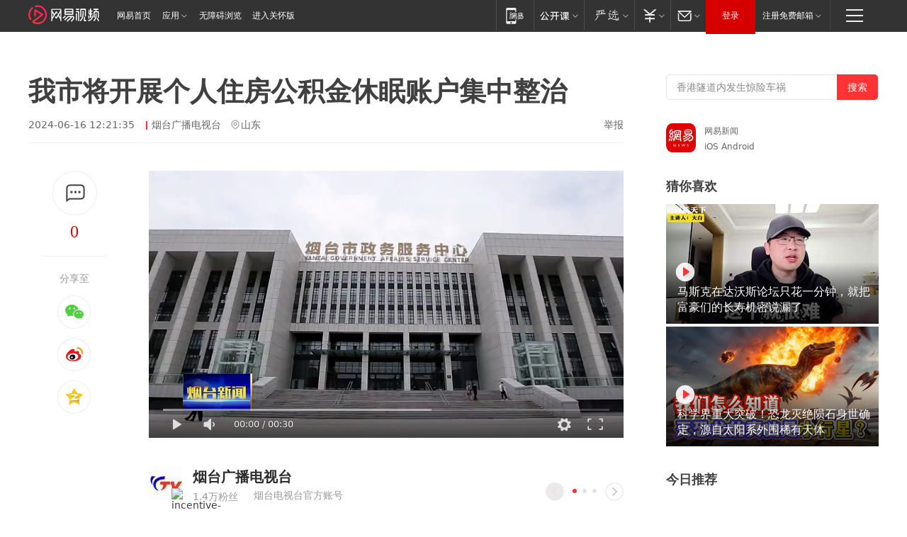

--- FILE ---
content_type: text/html; charset=utf-8
request_url: https://www.163.com/v/video/VD3SF5NRM.html?f=post2020_dy_recommends
body_size: 14573
content:
<!DOCTYPE html>

<!--[if IE 6 ]> <html id="ne_wrap" class="ne_ua_ie6 ne_ua_ielte8"> <![endif]-->
<!--[if IE 7 ]> <html id="ne_wrap" class="ne_ua_ie7 ne_ua_ielte8"> <![endif]-->
<!--[if IE 8 ]> <html id="ne_wrap" class="ne_ua_ie8 ne_ua_ielte8"> <![endif]-->
<!--[if IE 9 ]> <html id="ne_wrap" class="ne_ua_ie9"> <![endif]-->
<!--[if (gte IE 10)|!(IE)]><!--> <html data-publishtime="2024-06-16 12:21:35" data-category="社会"> <!--<![endif]-->
<head itemprop="video" itemscope="" itemtype="//schema.org/VideoObject">
  <meta charset="UTF-8">
  <meta http-equiv="X-UA-Compatible" content="IE=edge">
  <meta name="viewport" content="width=device-width, initial-scale=1.0">
  <title>我市将开展个人住房公积金休眠账户集中整治|民生福利_网易视频</title>
  <meta name="keywords" content="民生福利,集中整治,个人住房,公积金"/>
  <meta name="description" content="我市将开展个人住房公积金休眠账户集中整治"/>
  <meta name="author" content="网易">
  <meta name="Copyright" content="网易版权所有"> 
  <link rel="icon" href="//www.163.com/favicon.ico" type="image/x-icon">
  <link rel="apple-touch-icon" href="https://static.ws.126.net/163/f2e/common/share-icon.png">
  <link rel="mask-icon" href="https://static.ws.126.net/163/f2e/common/share-icon.png">
  <link rel="alternate" media="only screen and(max-width: 640px)" href="https://m.163.com/v/video/VD3SF5NRM.html">
  <link rel="canonical" href="https://www.163.com/v/video/VD3SF5NRM.html">
  <meta name="msapplication-TileImage" content="https://static.ws.126.net/163/f2e/common/share-icon.png">
  <meta http-equiv="expires" content="0">
  <meta http-equiv="Cache-Control" content="no-transform">
  <meta http-equiv="Cache-Control" content="no-siteapp">
  <meta http-equiv="x-ua-compatible" content="ie=edge">
  <meta name="robots" content="index, follow" />
  <meta name="googlebot" content="index, follow" />
  <meta property="og:type" content="video">
  <meta property="og:title" content="我市将开展个人住房公积金休眠账户集中整治">
  <meta property="og:description" content="我市将开展个人住房公积金休眠账户集中整治">
  <meta property="og:url" content="https://v.163.com/static/1/VD3SF5NRM.html">
  <meta property="og:image" content="">
  <meta property="video:author" content="网易">
  <meta property="article:published_time" content="2024-06-16T12:21:35+08:00">
  <meta itemprop="name" name="title" content="我市将开展个人住房公积金休眠账户集中整治">
  <meta itemprop="image" content="https://nimg.ws.126.net/?url=http%3A%2F%2Fvideoimg.ws.126.net%2Fcover%2F20240616%2FytYQ01rUm_cover.jpg&thumbnail=668y375&quality=95&type=jpg">
  <meta itemprop="thumbnailUrl" content="https://nimg.ws.126.net/?url=http%3A%2F%2Fvideoimg.ws.126.net%2Fcover%2F20240616%2FytYQ01rUm_cover.jpg&thumbnail=668y375&quality=95&type=jpg">
  <meta itemprop="url" content="https://v.163.com/static/1/VD3SF5NRM.html">
  <meta property="twitter:card" content="summary">
  <meta property="twitter:image" content="https://nimg.ws.126.net/?url=http%3A%2F%2Fvideoimg.ws.126.net%2Fcover%2F20240616%2FytYQ01rUm_cover.jpg&thumbnail=668y375&quality=95&type=jpg">
  <meta property="twitter:title" content="我市将开展个人住房公积金休眠账户集中整治">
  <meta property="twitter:creator" content="网易新闻">
  <meta property="twitter:site" content="网易">
  <meta property="twitter:description" content="我市将开展个人住房公积金休眠账户集中整治">
  <base target="_blank"><!--[if lte IE 6]></base><![endif]-->
  <script src="//static.ws.126.net/163/f2e/uploadfiles/img/cm163.js"></script>
  <script type="text/javascript" _keep="true">
    var matchStr =window.location.href;
    var reURL = /^(http):\/\//;
    var isOnLine = (/v.163.com/).test(window.location.hostname)
    if(reURL.test(matchStr) && isOnLine){
        matchStr = matchStr.replace(reURL, function () {
            return 'https://'
        })
        window.location.replace(matchStr)
    }
  </script>
  <style>
    .ntes-nav .ntes-nav-channel-logo{
      margin-top: 7px!important;
    }
  </style>
  <!-- 适配相关代码start main.css需要放在它前面 -->
  <link href="https://static.ws.126.net/163/f2e/products/videotemplate2021/static/css/main.a17a0c36.css" rel="stylesheet">
  <style id="setSizeStyle"></style>
  <script>
    // 适配各种尺寸
    function originSetSize() {
      var maxw = 1694
      var minw = 840
      var h = window.innerHeight
      var w = Math.max((document.body && document.body.clientWidth) || window.innerWidth, 1200)
      // 根据屏幕高度计算出来的左侧的宽度
      var w1 = parseInt(((h - 300) * 16) / 9)
      // 根据屏幕宽度计算出来的左侧的宽度
      var w2 = parseInt(w - 80 * 2 - 360)
      // 左侧的宽度 min
      var min = w1 > w2 ? w2 : w1
      if (min < minw) {
        min = minw
      }
      if (min > maxw) {
        min = maxw
      }
      // 整体父级宽度 右侧固定60+300
      var container_w = min + 360
      // 视频的尺寸 分享固定170
      var video_w = min - 170,
        video_h = Math.round((video_w * 9) / 16)
        var styleString = constructStyleString('.container', { width: container_w + 'px!important' }) + constructStyleString('.container .left_box', { width: min + 'px!important' }) + constructStyleString('.container .main .content .video_wrap .video_content', { width: video_w + 'px!important', height: video_h + 'px!important' })
      document.getElementById('setSizeStyle').innerHTML = styleString
    }
    // 设置样式
    function constructStyleString(selector, style) {
      var res = selector + ' {'
      var ks = Object.keys(style)
      for (var i = 0; i < ks.length; i++) {
        res += ks[i] + ': ' + style[ks[i]] + ';'
      }
      return res + '}\n'
    }
    // 适配尺寸
    originSetSize()
  </script>
  <!-- 适配相关代码end -->
</head>
<body aria-url="https://www.163.com/a11y/video/VD3SF5NRM.html">
  <div class="hidden">
    <img src="https://nimg.ws.126.net/?url=http%3A%2F%2Fvideoimg.ws.126.net%2Fcover%2F20240616%2FytYQ01rUm_cover.jpg&thumbnail=668y375&quality=95&type=jpg">
  </div>
  <div class="page_wrap">
    <!-- 这里放导航 -->
    <link rel="stylesheet" href="https://static.ws.126.net/163/f2e/commonnav2019/css/commonnav_headcss-fad753559b.css"/>
<!-- urs -->
<script _keep="true" src="https://urswebzj.nosdn.127.net/webzj_cdn101/message.js" type="text/javascript"></script>
<div class="ntes_nav_wrap" id="js_N_NTES_wrap">
  <div class="ntes-nav" id="js_N_nav">
    <div class="ntes-nav-main clearfix">
       <a class="ntes-nav-channel-logo c-fl" href="https://v.163.com/"><img src="https://static.ws.126.net/163/f2e/video/videotemplate2021/images/nav_logo.svg" alt="网易视频logo"></a>       <div class="c-fl" id="js_N_nav_left">
        <a class="ntes-nav-index-title ntes-nav-entry-wide c-fl" href="https://www.163.com/" title="网易首页">网易首页</a>
        <!-- 应用 -->
        <div class="js_N_navSelect ntes-nav-select ntes-nav-select-wide ntes-nav-app  c-fl">
          <a href="https://www.163.com/#f=topnav" class="ntes-nav-select-title ntes-nav-entry-bgblack JS_NTES_LOG_FE">应用
            <em class="ntes-nav-select-arr"></em>
          </a>
          <div class="ntes-nav-select-pop">
            <ul class="ntes-nav-select-list clearfix">
              <li>
                <a href="https://m.163.com/newsapp/#f=topnav">
                  <span>
                    <em class="ntes-nav-app-newsapp">网易新闻</em>
                  </span>
                </a>
              </li>
              <li>
                <a href="https://open.163.com/#f=topnav">
                  <span>
                    <em class="ntes-nav-app-open">网易公开课</em>
                  </span>
                </a>
              </li>
              <li>
                <a href="https://hongcai.163.com/?from=pcsy-button">
                  <span>
                    <em class="ntes-nav-app-hongcai">网易红彩</em>
                  </span>
                </a>
              </li>
              <li>
                <a href="https://u.163.com/aosoutbdbd8">
                  <span>
                    <em class="ntes-nav-app-yanxuan">网易严选</em>
                  </span>
                </a>
              </li>
              <li>
                <a href="https://mail.163.com/client/dl.html?from=mail46">
                  <span>
                    <em class="ntes-nav-app-mail">邮箱大师</em>
                  </span>
                </a>
              </li>
              <li class="last">
                <a href="https://study.163.com/client/download.htm?from=163app&utm_source=163.com&utm_medium=web_app&utm_campaign=business">
                  <span>
                    <em class="ntes-nav-app-study">网易云课堂</em>
                  </span>
                </a>
              </li>
            </ul>
          </div>
        </div>
      </div>
      <div class="c-fr">
        <!-- 片段开始 -->
        <div class="ntes-nav-quick-navigation">
          <a rel="noreferrer"class="ntes-nav-quick-navigation-btn" id="js_N_ntes_nav_quick_navigation_btn" target="_self">
            <em>快速导航
              <span class="menu1"></span>
              <span class="menu2"></span>
              <span class="menu3"></span>
            </em>
          </a>
          <div class="ntes-quicknav-pop" id="js_N_ntes_quicknav_pop">
            <div class="ntes-quicknav-list">
              <div class="ntes-quicknav-content">
                <ul class="ntes-quicknav-column ntes-quicknav-column-1">
                  <li>
                    <h3>
                      <a href="https://news.163.com">新闻</a>
                    </h3>
                  </li>
                  <li>
                    <a href="https://news.163.com/domestic">国内</a>
                  </li>
                  <li>
                    <a href="https://news.163.com/world">国际</a>
                  </li>
                  <li>
                    <a href="https://news.163.com/special/wangsansanhome/">王三三</a>
                  </li>
                </ul>
                <ul class="ntes-quicknav-column ntes-quicknav-column-2">
                  <li>
                    <h3>
                      <a href="https://sports.163.com">体育</a>
                    </h3>
                  </li>
                  <li>
                    <a href="https://sports.163.com/nba">NBA</a>
                  </li>
                  <li>
                    <a href="https://sports.163.com/cba">CBA</a>
                  </li>
                  <li>
                    <a href="https://sports.163.com/allsports">综合</a>
                  </li>
                  <li>
                    <a href="https://sports.163.com/zc">中超</a>
                  </li>
                  <li>
                    <a href="https://sports.163.com/world">国际足球</a>
                  </li>
                  <li>
                    <a href="https://sports.163.com/yc">英超</a>
                  </li>
                  <li>
                    <a href="https://sports.163.com/xj">西甲</a>
                  </li>
                  <li>
                    <a href="https://sports.163.com/yj">意甲</a>
                  </li>
                </ul>
                <ul class="ntes-quicknav-column ntes-quicknav-column-3">
                  <li>
                    <h3>
                      <a href="https://ent.163.com">娱乐</a>
                    </h3>
                  </li>
                  <li>
                    <a href="https://ent.163.com/star">明星</a>
                  </li>
                  <li>
                    <a href="https://ent.163.com/movie">电影</a>
                  </li>
                  <li>
                    <a href="https://ent.163.com/tv">电视</a>
                  </li>
                  <li>
                    <a href="https://ent.163.com/music">音乐</a>
                  </li>
                  <li>
                    <a href="https://ent.163.com/special/fmgs/">封面故事</a>
                  </li>
                </ul>
                <ul class="ntes-quicknav-column ntes-quicknav-column-4">
                  <li>
                    <h3>
                      <a href="https://money.163.com">财经</a>
                    </h3>
                  </li>
                  <li>
                    <a href="https://money.163.com/stock">股票</a>
                  </li>
                  <li>
                    <a href="https://money.163.com/special/caijingyuanchuang/">原创</a>
                  </li>
                  <li>
                    <a href="https://money.163.com/special/wycjzk-pc/">智库</a>
                  </li>
                </ul>
                <ul class="ntes-quicknav-column ntes-quicknav-column-5">
                  <li>
                    <h3>
                      <a href="https://auto.163.com">汽车</a>
                    </h3>
                  </li>
                  <li>
                    <a href="https://auto.163.com/buy">购车</a>
                  </li>
                  <li>
                    <a href="http://product.auto.163.com">车型库</a>
                  </li>
                </ul>
                <ul class="ntes-quicknav-column ntes-quicknav-column-6">
                  <li>
                    <h3>
                      <a href="https://tech.163.com">科技</a>
                    </h3>
                  </li>
                  <li>
                    <a href="https://tech.163.com/smart/">网易智能</a>
                  </li>
                  <li>
                    <a href="https://tech.163.com/special/S1554800475317/">原创</a>
                  </li>
                  <li>
                    <a href="https://tech.163.com/it">IT</a>
                  </li>
                  <li>
                    <a href="https://tech.163.com/internet">互联网</a>
                  </li>
                  <li>
                    <a href="https://tech.163.com/telecom/">通信</a>
                  </li>
                </ul>
                <ul class="ntes-quicknav-column ntes-quicknav-column-7">
                  <li>
                    <h3>
                      <a href="https://fashion.163.com">时尚</a>
                    </h3>
                  </li>
                  <li>
                    <a href="https://fashion.163.com/art">艺术</a>
                  </li>
                  <li>
                    <a href="https://travel.163.com">旅游</a>
                  </li>
                </ul>
                <ul class="ntes-quicknav-column ntes-quicknav-column-8">
                  <li>
                    <h3>
                      <a href="https://mobile.163.com">手机</a>
                      <span>/</span>
                      <a href="https://digi.163.com/">数码</a>
                    </h3>
                  </li>
                  <li>
                    <a href="https://mobile.163.com/special/jqkj_list/">惊奇科技</a>
                  </li>
                  <li>
                    <a href="https://mobile.163.com/special/cpshi_list/">易评机</a>
                  </li>
                  <li>
                    <a href="https://hea.163.com/">家电</a>
                  </li>
                </ul>
                <ul class="ntes-quicknav-column ntes-quicknav-column-9">
                  <li>
                    <h3>
                      <a href="https://house.163.com">房产</a>
                      <span>/</span>
                      <a href="https://home.163.com">家居</a>
                    </h3>
                  </li>
                  <li>
                    <a href="https://bj.house.163.com">北京房产</a>
                  </li>
                  <li>
                    <a href="https://sh.house.163.com">上海房产</a>
                  </li>
                  <li>
                    <a href="https://gz.house.163.com">广州房产</a>
                  </li>
                  <li>
                    <a href="https://xf.house.163.com/">楼盘库</a>
                  </li>
                  <li>
                    <a href="https://designer.home.163.com/search">设计师库</a>
                  </li>
                  <li>
                    <a href="https://photo.home.163.com/">案例库</a>
                  </li>
                </ul>
                <ul class="ntes-quicknav-column ntes-quicknav-column-11">
                  <li>
                    <h3>
                      <a href="https://edu.163.com">教育</a>
                    </h3>
                  </li>
                  <li>
                    <a href="https://edu.163.com/liuxue">留学</a>
                  </li>
                  <li>
                    <a href="https://edu.163.com/gaokao">高考</a>
                  </li>
                </ul>
                <div class="ntes-nav-sitemap">
                  <a href="https://sitemap.163.com/">
                    <i></i>查看网易地图</a>
                </div>
              </div>
            </div>
          </div>
        </div>
        <div class="c-fr">
          <div class="c-fl" id="js_N_navLoginBefore">
            <div id="js_N_navHighlight" class="js_loginframe ntes-nav-login ntes-nav-login-normal">
              <a href="https://reg.163.com/" class="ntes-nav-login-title" id="js_N_nav_login_title">登录</a>
              <div class="ntes-nav-loginframe-pop" id="js_N_login_wrap">
                <!--加载登陆组件-->
              </div>
            </div>
            <div class="js_N_navSelect ntes-nav-select ntes-nav-select-wide  JS_NTES_LOG_FE c-fl">
              <a class="ntes-nav-select-title ntes-nav-select-title-register" href="https://mail.163.com/register/index.htm?from=163navi&regPage=163">注册免费邮箱
                <em class="ntes-nav-select-arr"></em>
              </a>
              <div class="ntes-nav-select-pop">
                <ul class="ntes-nav-select-list clearfix" style="width:210px;">
                  <li>
                    <a href="https://reg1.vip.163.com/newReg1/reg?from=new_topnav&utm_source=new_topnav">
                      <span style="width:190px;">注册VIP邮箱（特权邮箱，付费）</span>
                    </a>
                  </li>
                  <li class="last JS_NTES_LOG_FE">
                    <a href="https://mail.163.com/client/dl.html?from=mail46">
                      <span style="width:190px;">免费下载网易官方手机邮箱应用</span>
                    </a>
                  </li>
                </ul>
              </div>
            </div>
          </div>
          <div class="c-fl" id="js_N_navLoginAfter" style="display:none">
            <div id="js_N_logined_warp" class="js_N_navSelect ntes-nav-select ntes-nav-logined JS_NTES_LOG_FE">
              <a class="ntes-nav-select-title ntes-nav-logined-userinfo">
                <span id="js_N_navUsername" class="ntes-nav-logined-username"></span>
                <em class="ntes-nav-select-arr"></em>
              </a>
              <div id="js_login_suggest_wrap" class="ntes-nav-select-pop">
                <ul id="js_logined_suggest" class="ntes-nav-select-list clearfix"></ul>
              </div>
            </div>
            <a class="ntes-nav-entry-wide c-fl" target="_self" id="js_N_navLogout">安全退出</a>
          </div>
        </div>

        <ul class="ntes-nav-inside">
          <li>
            <div class="js_N_navSelect ntes-nav-select c-fl">
              <a href="https://www.163.com/newsapp/#f=163nav" class="ntes-nav-mobile-title ntes-nav-entry-bgblack">
                <em class="ntes-nav-entry-mobile">移动端</em>
              </a>
              <div class="qrcode-img">
                <a href="https://www.163.com/newsapp/#f=163nav">
                  <img src="//static.ws.126.net/f2e/include/common_nav/images/topapp.jpg">
                </a>
              </div>
            </div>
          </li>
          <li>
            <div class="js_N_navSelect ntes-nav-select c-fl">
              <a id="js_love_url" href="https://open.163.com/#ftopnav0" class="ntes-nav-select-title ntes-nav-select-title-huatian ntes-nav-entry-bgblack">
                <em class="ntes-nav-entry-huatian">网易公开课</em>
                <em class="ntes-nav-select-arr"></em>
                <span class="ntes-nav-msg">
                  <em class="ntes-nav-msg-num"></em>
                </span>
              </a>
              <div class="ntes-nav-select-pop ntes-nav-select-pop-huatian">
                <ul class="ntes-nav-select-list clearfix">
                  <li>
                    <a href="https://open.163.com/ted/#ftopnav1">
                      <span>TED</span>
                    </a>
                  </li>
                  <li>
                    <a href="https://open.163.com/cuvocw/#ftopnav2">
                      <span>中国大学视频公开课</span>
                    </a>
                  </li>
                  <li>
                    <a href="https://open.163.com/ocw/#ftopnav3">
                      <span>国际名校公开课</span>
                    </a>
                  </li>
                  <li>
                    <a href="https://open.163.com/appreciation/#ftopnav4">
                      <span>赏课·纪录片</span>
                    </a>
                  </li>
                  <li>
                    <a href="https://vip.open.163.com/#ftopnav5">
                      <span>付费精品课程</span>
                    </a>
                  </li>
                  <li>
                    <a href="https://open.163.com/special/School/beida.html#ftopnav6">
                      <span>北京大学公开课</span>
                    </a>
                  </li>
                  <li class="last">
                    <a href="https://open.163.com/newview/movie/courseintro?newurl=ME7HSJR07#ftopnav7">
                      <span>英语课程学习</span>
                    </a>
                  </li>
                </ul>
              </div>
            </div>
          </li>
          <li>
            <div class="js_N_navSelect ntes-nav-select c-fl">
              <a id="js_lofter_icon_url" href="https://you.163.com/?from=web_fc_menhu_xinrukou_1" class="ntes-nav-select-title ntes-nav-select-title-lofter ntes-nav-entry-bgblack">
                <em class="ntes-nav-entry-lofter">网易严选</em>
                <em class="ntes-nav-select-arr"></em>
                <span class="ntes-nav-msg" id="js_N_navLofterMsg">
                  <em class="ntes-nav-msg-num"></em>
                </span>
              </a>
              <div class="ntes-nav-select-pop ntes-nav-select-pop-lofter">
                <ul id="js_lofter_pop_url" class="ntes-nav-select-list clearfix">
                  <li>
                    <a href="https://act.you.163.com/act/pub/ABuyLQKNmKmK.html?from=out_ynzy_xinrukou_2">
                      <span>新人特价</span>
                    </a>
                  </li>
                  <li>
                    <a href="https://you.163.com/topic/v1/pub/Pew1KBH9Au.html?from=out_ynzy_xinrukou_3">
                      <span>9.9专区</span>
                    </a>
                  </li>
                  <li>
                    <a href="https://you.163.com/item/newItemRank?from=out_ynzy_xinrukou_4">
                      <span>新品热卖</span>
                    </a>
                  </li>
                  <li>
                    <a href="https://you.163.com/item/recommend?from=out_ynzy_xinrukou_5">
                      <span>人气好物</span>
                    </a>
                  </li>
                  <li>
                    <a href="https://you.163.com/item/list?categoryId=1005000&from=out_ynzy_xinrukou_7">
                      <span>居家生活</span>
                    </a>
                  </li>
                  <li>
                    <a href="https://you.163.com/item/list?categoryId=1010000&from=out_ynzy_xinrukou_8">
                      <span>服饰鞋包</span>
                    </a>
                  </li>
                  <li>
                    <a href="https://you.163.com/item/list?categoryId=1011000&from=out_ynzy_xinrukou_9">
                      <span>母婴亲子</span>
                    </a>
                  </li>
                  <li class="last">
                    <a href="https://you.163.com/item/list?categoryId=1005002&from=out_ynzy_xinrukou_10">
                      <span>美食酒水</span>
                    </a>
                  </li>
                </ul>
              </div>
            </div>
          </li>
          <li>
            <div class="js_N_navSelect ntes-nav-select c-fl">
              <a href="https://ecard.163.com/" class="ntes-nav-select-title
        ntes-nav-select-title-money ntes-nav-entry-bgblack">
                <em class="ntes-nav-entry-money">支付</em>
                <em class="ntes-nav-select-arr"></em>
              </a>
              <div class="ntes-nav-select-pop ntes-nav-select-pop-temp">
                <ul class="ntes-nav-select-list clearfix">
                  <li>
                    <a href="https://ecard.163.com/#f=topnav">
                      <span>一卡通充值</span>
                    </a>
                  </li>
                  <li>
                    <a href="https://ecard.163.com/script/index#f=topnav">
                      <span>一卡通购买</span>
                    </a>
                  </li>
                  <li>
                    <a href="https://epay.163.com/">
                      <span>我的网易支付</span>
                    </a>
                  </li>
                  <li class="last">
                    <a href="https://globalpay.163.com/home">
                      <span>网易跨境支付</span>
                    </a>
                  </li>
                </ul>
              </div>
            </div>
          </li>
          <li>
            <div class="js_N_navSelect ntes-nav-select c-fl">
              <a id="js_mail_url" rel="noreferrer"class="ntes-nav-select-title
        ntes-nav-select-title-mail ntes-nav-entry-bgblack">
                <em class="ntes-nav-entry-mail">邮箱</em>
                <em class="ntes-nav-select-arr"></em>
                <span class="ntes-nav-msg" id="js_N_navMailMsg">
                  <em class="ntes-nav-msg-num" id="js_N_navMailMsgNum"></em>
                </span>
              </a>
              <div class="ntes-nav-select-pop ntes-nav-select-pop-mail">
                <ul class="ntes-nav-select-list clearfix">
                  <li>
                    <a href="https://email.163.com/#f=topnav">
                      <span>免费邮箱</span>
                    </a>
                  </li>
                  <li>
                    <a href="https://vipmail.163.com/#f=topnav">
                      <span>VIP邮箱</span>
                    </a>
                  </li>
                  <li>
                    <a href="https://qiye.163.com/?from=NetEase163top">
                      <span>企业邮箱</span>
                    </a>
                  </li>
                  <li>
                    <a href="https://mail.163.com/register/index.htm?from=ntes_nav&regPage=163">
                      <span>免费注册</span>
                    </a>
                  </li>
                  <li class="last">
                    <a href="https://mail.163.com/dashi/dlpro.html?from=mail46">
                      <span>客户端下载</span>
                    </a>
                  </li>
                </ul>
              </div>
            </div>
          </li>
        </ul>
      </div>
    </div>
  </div>
</div>
<script src="https://static.ws.126.net/163/f2e/commonnav2019/js/commonnav_headjs-8e9e7c8602.js"></script>
    <div class="container clearfix">
      <!-- 左侧模块 -->
      <div class="left_box clearfix">
        
        <!-- 标题开始 -->
        <div class="title_wrap">
          <h1>我市将开展个人住房公积金休眠账户集中整治</h1>
          
            <div class="title_intro">
              
                <span class="ptime">2024-06-16 12:21:35</span>
              
              
              
                <a href="https://www.163.com/dy/media/T1510645324125.html" class="author">烟台广播电视台</a>
              
              
                <span class="iplocation">山东</span>
              
              
              <a href="https://www.163.com/special/0077jt/tipoff.html?title=%E6%88%91%E5%B8%82%E5%B0%86%E5%BC%80%E5%B1%95%E4%B8%AA%E4%BA%BA%E4%BD%8F%E6%88%BF%E5%85%AC%E7%A7%AF%E9%87%91%E4%BC%91%E7%9C%A0%E8%B4%A6%E6%88%B7%E9%9B%86%E4%B8%AD%E6%95%B4%E6%B2%BB" class="tipoff" target="_blank">举报</a>
            </div>
            
        </div>
        <!-- 标题结束 -->
        <div class="main clearfix">
          <!-- 左侧分享开始 -->
          <div class="post_top">
            <div class="post_top_tie">
              <a class="post_top_tie_icon" target="_self" href="#post_comment_area" title="快速发贴"></a>
              <a class="post_top_tie_count js-tielink js-tiejoincount" href="#" title="点击查看跟贴">0</a>
            </div>
            <div class="post_top_share">
              <span class="post_top_share_title">分享至</span>
              <ul class="post_share">
                <li class="share_weixin js_weixin">
                  <a href="javascript:;" target="_self"><i title="分享到微信"></i></a>
                </li>
                <li class="share_weibo js_share" data-type="weibo">
                  <a href="javascript:;" target="_self"><i title="分享到新浪微博"></i></a>
                </li>
                <li class="share_qzone js_share" data-type="qzone">
                  <a href="javascript:;" target="_self"><i title="分享到QQ空间"></i></a>
                </li>
              </ul>
              <div class="js_qrcode_wrap hidden" id="js_qrcode_top">
                <div class="js_qrcode_arr"></div>
                <a href="javascript:;" target="_self" class="js_qrcode_close" title="关闭"></a>
                <div class="js_qrcode_img js_share_qrcode qrcode_box"></div>
                <p>用微信扫码二维码</p>
                <p>分享至好友和朋友圈</p>
              </div>
            </div>
          </div>
          <!-- 左侧分享结束 -->
          <div class="content">
            <!-- 视频开始 -->            
            <div class="video_wrap">
              <div class="video_content">
                <div class="inner_box">
                  <div class="video_wrap" id="dplayer" data-url="https://flv3.bn.netease.com/[base64].m3u8" data-poster="https://nimg.ws.126.net/?url=http%3A%2F%2Fvideoimg.ws.126.net%2Fcover%2F20240616%2FytYQ01rUm_cover.jpg&thumbnail=668y375&quality=95&type=jpg"></div>
                  <div class="video_drag">
                    <h2>点击按住拖动小窗</h2><span class="js_close_fix">关闭</span>
                  </div>
                </div>
                <!-- replay start -->
                
                  <div class="replay_box">
                    
                    <a class="replay_info clearfix" href="https://www.163.com/v/video/VIJQUHGKG.html">
                      <div class="re_cover" style="background-image: url('https://nimg.ws.126.net/?url=http://videoimg.ws.126.net/cover/20260202/uxyoNLXDj_cover.jpg&thumbnail=200y120&quality=95&type=jpg');"></div>
                      <div class="re_right">
                        <h6>热门视频</h6>
                        <p>最新视频曝光！爱泼斯坦接受采访时被当面问及“你的钱是脏钱吗？”“你是不是魔鬼？”</p>
                        <!-- 0 -->
                        <div></div>
                      </div>
                    </a>                
                    <a class="replay_btn" id="replay_button">重播</a>
                  </div>               
                
                <!-- replay end -->
              </div>
              
            </div>
            <!-- 视频结束 -->
             
            <!-- 网易号相关内容开始 -->
            
            <div class="dy_wrap">
              <div class="author_wrap">
                <div class="avatar">
                  <a class="img" href="https://www.163.com/dy/media/T1510645324125.html" title="烟台广播电视台">
                    <img src="http://nimg.ws.126.net/?url=http://mobilepics.ws.126.net/2022/12/07/8t46YWQ4p0QWY1eo2pm4ZnytSIJc31v90jgbq2ak1.jpg&thumbnail=47y47&quality=90&type=jpg" alt="烟台广播电视台的头像"></a>
                  
                  <div class="incentive_icon"><img src="http://img2.cache.netease.com/m/newsapp/reading/vip/bluenew.png"  alt="incentive-icons"></div>
                  
                </div>
                <div class="author">
                  <div class="row row_1">
                    <a class="name" href="https://www.163.com/dy/media/T1510645324125.html" title="烟台广播电视台">烟台广播电视台</a>
                    <!-- <span class="follow_btn"></span> -->
                  </div>
                  <div class="row row_2">
                    <span class="follower_count" num="13949">1.4万粉丝</span>
                    <span class="desc">烟台电视台官方账号</span>
                  </div> 
                </div>
              </div>
              
              <div class="dy_video_wrap">
                
                <div class="control">
                  <div class="arrow_left disabled" title="前一页"></div>
                  <div class="pagination"></div>
                  <div class="arrow_right" title="后一页"></div>
                </div>
                
                <div class="swiper-container dy_video_swiper ">
                  <div class="swiper-wrapper">
                    
                    
                    
                      
                    <div class="swiper-slide">
                      
                      <div class="item item_1">
                        <a href="https://www.163.com/v/video/VDGMDE2NB.html?clickfrom=video_dy" class="img" title="指尖上的非遗：蓬莱古船制作">
                          <img src="https://nimg.ws.126.net/?url=http%3A%2F%2Fvideoimg.ws.126.net%2Fcover%2F20251225%2FWkG6xyElL_cover.jpg&thumbnail=498y280&quality=95&type=jpg" width="100%" alt="指尖上的非遗：蓬莱古船制作">
                          <span>03:48</span>
                        </a>
                        <a href="https://www.163.com/v/video/VDGMDE2NB.html?clickfrom=video_dy" class="title" title="指尖上的非遗：蓬莱古船制作">指尖上的非遗：蓬莱古船制作</a>
                      </div>
                    
                    
                      
                      <div class="item item_2">
                        <a href="https://www.163.com/v/video/VDCVRF817.html?clickfrom=video_dy" class="img" title="烟台24个普通国省道大中修工程全部完工">
                          <img src="https://nimg.ws.126.net/?url=http%3A%2F%2Fvideoimg.ws.126.net%2Fcover%2F20251109%2F2gfTR1yUE_cover.jpg&thumbnail=498y280&quality=95&type=jpg" width="100%" alt="烟台24个普通国省道大中修工程全部完工">
                          <span>00:28</span>
                        </a>
                        <a href="https://www.163.com/v/video/VDCVRF817.html?clickfrom=video_dy" class="title" title="烟台24个普通国省道大中修工程全部完工">烟台24个普通国省道大中修工程全部完工</a>
                      </div>
                    
                    
                      
                      <div class="item item_3">
                        <a href="https://www.163.com/v/video/VDCIV9U41.html?clickfrom=video_dy" class="img" title="第十届“一带一路”图书馆联盟年度活动在烟台举办">
                          <img src="https://nimg.ws.126.net/?url=http%3A%2F%2Fvideoimg.ws.126.net%2Fcover%2F20251104%2FzwX91l8RN_cover.jpg&thumbnail=498y280&quality=95&type=jpg" width="100%" alt="第十届“一带一路”图书馆联盟年度活动在烟台举办">
                          <span>00:48</span>
                        </a>
                        <a href="https://www.163.com/v/video/VDCIV9U41.html?clickfrom=video_dy" class="title" title="第十届“一带一路”图书馆联盟年度活动在烟台举办">第十届“一带一路”图书馆联盟年度活动在烟台举办</a>
                      </div>
                    
                    
                      
                    </div>
                    <div class="swiper-slide">
                      
                      <div class="item item_1">
                        <a href="https://www.163.com/v/video/VDB4KJOHQ.html?clickfrom=video_dy" class="img" title="塔山北路快速路（穿城段）项目房屋征收签约启动">
                          <img src="https://nimg.ws.126.net/?url=http%3A%2F%2Fvideoimg.ws.126.net%2Fcover%2F20251017%2Ff8nJtRYd5_cover.jpg&thumbnail=498y280&quality=95&type=jpg" width="100%" alt="塔山北路快速路（穿城段）项目房屋征收签约启动">
                          <span>00:26</span>
                        </a>
                        <a href="https://www.163.com/v/video/VDB4KJOHQ.html?clickfrom=video_dy" class="title" title="塔山北路快速路（穿城段）项目房屋征收签约启动">塔山北路快速路（穿城段）项目房屋征收签约启动</a>
                      </div>
                    
                    
                      
                      <div class="item item_2">
                        <a href="https://www.163.com/v/video/VD9EJVEMS.html?clickfrom=video_dy" class="img" title="烟台主播说 | 栖霞：中国苹果之都的黄金密码">
                          <img src="https://nimg.ws.126.net/?url=http%3A%2F%2Fvideoimg.ws.126.net%2Fcover%2F20250926%2FxSp6omUX0_cover.jpg&thumbnail=498y280&quality=95&type=jpg" width="100%" alt="烟台主播说 | 栖霞：中国苹果之都的黄金密码">
                          <span>01:42</span>
                        </a>
                        <a href="https://www.163.com/v/video/VD9EJVEMS.html?clickfrom=video_dy" class="title" title="烟台主播说 | 栖霞：中国苹果之都的黄金密码">烟台主播说 | 栖霞：中国苹果之都的黄金密码</a>
                      </div>
                    
                    
                      
                      <div class="item item_3">
                        <a href="https://www.163.com/v/video/VD8Q0M3BE.html?clickfrom=video_dy" class="img" title="烟台站广场疏堵保畅有新行动">
                          <img src="https://nimg.ws.126.net/?url=http%3A%2F%2Fvideoimg.ws.126.net%2Fcover%2F20250918%2FF8mldLqVK_cover.jpg&thumbnail=498y280&quality=95&type=jpg" width="100%" alt="烟台站广场疏堵保畅有新行动">
                          <span>02:06</span>
                        </a>
                        <a href="https://www.163.com/v/video/VD8Q0M3BE.html?clickfrom=video_dy" class="title" title="烟台站广场疏堵保畅有新行动">烟台站广场疏堵保畅有新行动</a>
                      </div>
                    
                    
                      
                    </div>
                    <div class="swiper-slide">
                      
                      <div class="item item_1">
                        <a href="https://www.163.com/v/video/VD8Q0DJSR.html?clickfrom=video_dy" class="img" title="女农人广场舞大赛 喜庆丰收展风采">
                          <img src="https://nimg.ws.126.net/?url=http%3A%2F%2Fvideoimg.ws.126.net%2Fcover%2F20250918%2F61REUeKLl_cover.jpg&thumbnail=498y280&quality=95&type=jpg" width="100%" alt="女农人广场舞大赛 喜庆丰收展风采">
                          <span>01:32</span>
                        </a>
                        <a href="https://www.163.com/v/video/VD8Q0DJSR.html?clickfrom=video_dy" class="title" title="女农人广场舞大赛 喜庆丰收展风采">女农人广场舞大赛 喜庆丰收展风采</a>
                      </div>
                    
                    
                      
                      <div class="item item_2">
                        <a href="https://www.163.com/v/video/VD8Q0CFMC.html?clickfrom=video_dy" class="img" title="烟台主播说 | 来看产业链上的烟台好品">
                          <img src="https://nimg.ws.126.net/?url=http%3A%2F%2Fvideoimg.ws.126.net%2Fcover%2F20250918%2FoeTpIUGZD_cover.jpg&thumbnail=498y280&quality=95&type=jpg" width="100%" alt="烟台主播说 | 来看产业链上的烟台好品">
                          <span>01:36</span>
                        </a>
                        <a href="https://www.163.com/v/video/VD8Q0CFMC.html?clickfrom=video_dy" class="title" title="烟台主播说 | 来看产业链上的烟台好品">烟台主播说 | 来看产业链上的烟台好品</a>
                      </div>
                    
                    
                      
                      <div class="item item_3">
                        <a href="https://www.163.com/v/video/VD8LHBLME.html?clickfrom=video_dy" class="img" title="胜利南路大修主干道正式通车">
                          <img src="https://nimg.ws.126.net/?url=http%3A%2F%2Fvideoimg.ws.126.net%2Fcover%2F20250916%2FqlnZJra0s_cover.jpg&thumbnail=498y280&quality=95&type=jpg" width="100%" alt="胜利南路大修主干道正式通车">
                          <span>01:28</span>
                        </a>
                        <a href="https://www.163.com/v/video/VD8LHBLME.html?clickfrom=video_dy" class="title" title="胜利南路大修主干道正式通车">胜利南路大修主干道正式通车</a>
                      </div>
                    
                    </div>
                    
                  </div>
                </div>
              </div>
              
            </div>
            
            <!-- 网易号相关内容结束 -->
            <!-- 跟帖开始 -->
            <link rel="stylesheet" href="https://static.ws.126.net/163/f2e/tie-sdk/tie-2020-11b4ffc1a813dfcc799e.css">
<script>
  var loadMessageError2 = function () {
      // message加载失败降级到nginx,产品可以在load事件重新初始化
      var cdnPath = 'https://dl.reg.163.com/webzj/ngx/message.js';
      var script = document.createElement('script');
      script.src = cdnPath;
      document.body.appendChild(script);
  }
  var loadMessageError1 = function () {
      // message加载失败降级备份cdn域名,产品可以在load事件重新初始化
      var cdnPath = 'https://webzj.netstatic.net/webzj_cdn101/message4.js';
      var script = document.createElement('script');
      script.src = cdnPath;
      script.onerror = loadMessageError2
      document.body.appendChild(script);
  }  
</script>
<script onerror="loadMessageError1()" src="https://urswebzj.nosdn.127.net/webzj_cdn101/message.js"></script>
<script type="text/javascript" src="https://acstatic-dun.126.net/tool.min.js"></script>
<script type="text/javascript">
  //初始化反作弊
  var wm = null;
  // 只需初始化一次
  initWatchman({
    productNumber: 'YD00157343455660',
    onload: function (instance) {
      wm = instance
    }
  });
</script>
<script type="text/javascript" src="https://static.ws.126.net/163/f2e/tie-sdk/tie-2020-11b4ffc1a813dfcc799e.js"></script>

            <div class="tie-wrap" id="post_comment_area" style="margin-bottom:40px;margin-top:24px">
              <div id="tie"></div>
            </div>
            <script keep="true">
              ; (function () {
                if (window.isShowComments === undefined) {
                  window.isShowComments = true;
                }
                var config = {
                  "productKey": "a2869674571f77b5a0867c3d71db5856",
                  "docId": "D3SF5NRM050835RB", //"G6E6D4R100258105", "FNMG85GQ0514HDQI"
                  "target": document.getElementById("tie"),
                  "operators": ["up", "down", "reply", "share"],
                  "isShowComments": isShowComments,   //是否显示帖子列表
                  "hotSize": 3,   //热门跟贴列表 展示3 条
                  "newSize": 2,   //最新跟贴列表 展示 10 条
                  "showPaging": false, //显示分页栏
                  "submitType": "commentPage"   //新发帖子的展现形式：停留在当前页面(currentPage) | 跳转到跟贴详情页(commentPage)
                };
                Tie.init(config, function (data) { });
              })();
            </script>
            <!-- 跟帖结束 -->
          </div>
        </div>
      </div>
     
      <!-- 右侧开始 -->
      <div class="right_box">
        <!-- 搜索模块 -->
        <div id="netease_search" ></div>
        <script src="https://static.ws.126.net/163/f2e/modules/search2022/search2022.cdbc9331.js" async></script>
        <!-- 搜索模块end -->
        <!-- 下载模块 -->
        <div class="download clearfix">
          <span class="icon"><img src="https://static.ws.126.net/163/f2e/products/videotemplate2021/static/images/newslogo.e89fcef.png"></span>
          <div class="right_text">
            <span class="text">网易新闻</span>
            <a href="https://m.163.com/wap/special/newsapp/#download" class="d_text" title="下载网易新闻">iOS</a>
            <a href="https://m.163.com/wap/special/newsapp/#download" class="d_text" title="下载网易新闻">Android</a>
          </div>
        </div>
        <!-- 下载模块end -->
        
        
        <div class="relevant list_box">
          <h2 class="h2_title">猜你喜欢</h2>
          <ul class="list">
            
            
            
            <li class="item">
              <a href="https://www.163.com/v/video/VYJJ8MOFI.html?clickfrom=video_like" title="马斯克在达沃斯论坛只花一分钟，就把富豪们的长寿机密说漏了">
                <div class="img" style="background-image: url('https://nimg.ws.126.net/?url=http%3A%2F%2Fvideoimg.ws.126.net%2Fcover%2F20260130%2FzqtsPEQNl_cover.jpg&thumbnail=300y169&quality=95&type=jpg');"></div>
                <div class="info">
                  <span class="play_icon"></span>
                  <h3>马斯克在达沃斯论坛只花一分钟，就把富豪们的长寿机密说漏了</h3>
                </div>
              </a>
            </li>
            
            
            <li class="item">
              <a href="https://www.163.com/v/video/VGCV6DSPM.html?clickfrom=video_like" title="科学界重大突破！恐龙灭绝陨石身世确定，源自太阳系外围稀有天体">
                <div class="img" style="background-image: url('https://nimg.ws.126.net/?url=http%3A%2F%2Fvideoimg.ws.126.net%2Fcover%2F20251109%2FUn9PwExcJ_cover.jpg&thumbnail=300y169&quality=95&type=jpg');"></div>
                <div class="info">
                  <span class="play_icon"></span>
                  <h3>科学界重大突破！恐龙灭绝陨石身世确定，源自太阳系外围稀有天体</h3>
                </div>
              </a>
            </li>
            
          </ul>
        </div>
        
        <!-- 猜你喜欢end -->
        <div class="recommend list_box">
          <h2 class="h2_title">今日推荐</h2>
          <ul class="list">
                                                  <li class="item">
                <a href="https://www.163.com/v/video/VTIOO5FG5.html?clickfrom=video_recommend" title="这所印度大学开学，为什么我国如此重视？">
                  <div class="img" style="background-image: url('http://videoimg.ws.126.net/cover/20241218/V6acgs8Jw_cover.jpg');"></div>
                  <div class="info" data-img="http://videoimg.ws.126.net/cover/20241218/V6acgs8Jw_cover.jpg">
                    <span class="play_icon"></span>
                    <h3>这所印度大学开学，为什么我国如此重视？</h3>
                  </div>
                </a>
              </li>
                                                  <li class="mini_item">
                <a href="https://www.163.com/v/video/VHJNBQ482.html?clickfrom=video_recommend">苏格兰工程奇迹：福尔柯克轮</a>
              </li>
                                                  <li class="mini_item">
                <a href="https://www.163.com/v/video/VTIOO57TB.html?clickfrom=video_recommend">玄奘究竟是怎么收服第一个徒弟的？</a>
              </li>
                                                  <li class="mini_item">
                <a href="https://www.163.com/v/video/VIJ5ATOUI.html?clickfrom=video_recommend">人类是由鱼类而进化来的？</a>
              </li>
                                                  <li class="mini_item">
                <a href="https://www.163.com/v/video/VWJIGD9C3.html?clickfrom=video_recommend">你的手机可能比马桶还脏？真的假的？</a>
              </li>
                                  </ul>
        </div>
        <!-- 今日推荐end -->
        <div class="base_line right_base_line"></div>
        
        
        <div class="hot list_box fixed_part">
          <h2 class="h2_title">热门视频</h2>
          <ul class="list">
            
            
              
              
              <li class="item">
                <a href="https://www.163.com/v/video/VIJQUHGKG.html?clickfrom=video_hot" title="最新视频曝光！爱泼斯坦接受采访时被当面问及“你的钱是脏钱吗？”“你是不是魔鬼？”">
                  <div class="img" style="background-image: url('https://nimg.ws.126.net/?url=http%3A%2F%2Fvideoimg.ws.126.net%2Fcover%2F20260202%2FuxyoNLXDj_cover.jpg&thumbnail=300y169&quality=95&type=jpg');"></div>
                  <div class="info">
                    <span class="play_icon"></span>
                    <h3>最新视频曝光！爱泼斯坦接受采访时被当面问及“你的钱是脏钱吗？”“你是不是魔鬼？”</h3>
                  </div>
                </a>
              </li>
              
            
              
              
                <li class="mini_item">
                  <a href="https://www.163.com/v/video/VHJTQR6D7.html?clickfrom=video_hot" title="男子吃烤肉烤盘突然着火了，服务员淡定用湿抹布扑火">男子吃烤肉烤盘突然着火了，服务员淡定用湿抹布扑火</a>
                </li>
              
            
              
              
                <li class="mini_item">
                  <a href="https://www.163.com/v/video/VKJO1E00A.html?clickfrom=video_hot" title="姐姐过生日吹蜡烛，全程情绪稳定安抚调皮弟弟。网友：原来情绪稳定是这样的">姐姐过生日吹蜡烛，全程情绪稳定安抚调皮弟弟。网友：原来情绪稳定是这样的</a>
                </li>
              
            
              
              
                <li class="mini_item">
                  <a href="https://www.163.com/v/video/VTJOVKLMJ.html?clickfrom=video_hot" title="女儿晒77岁母亲的家，整洁到没有半点杂物，每件东西都有专属位置">女儿晒77岁母亲的家，整洁到没有半点杂物，每件东西都有专属位置</a>
                </li>
              
            
              
              
                <li class="mini_item">
                  <a href="https://www.163.com/v/video/VKJOU1GIR.html?clickfrom=video_hot" title="男子能将花生和芝麻切成丝，网友：我始终不敢相信我的眼睛">男子能将花生和芝麻切成丝，网友：我始终不敢相信我的眼睛</a>
                </li>
              
            
              
              
                <li class="mini_item">
                  <a href="https://www.163.com/v/video/VKJRNSN2P.html?clickfrom=video_hot" title="外国人考中文四六级是什么体验？听力语速偏慢但“难哭”很多老外">外国人考中文四六级是什么体验？听力语速偏慢但“难哭”很多老外</a>
                </li>
              
            
          </ul>
        </div>
        <div class="list_box fixed_part_empty hidden"></div>
        
      </div>
      <!-- 右侧结束 -->
    </div>
    <div class="base_line bottom_base_line"></div>
    <div class="friend_links">
      <div class="link_list">
        <span>合作媒体</span>
        <a href="https://open.163.com" title="网易公开课">网易公开课</a>
        <a href="https://tech.163.com" title="网易科技">网易科技</a>
        <a href="https://edu.163.com/" title="网易教育">网易教育</a>
        <a href="https://fashion.163.com/" title="网易时尚">网易时尚</a>
        <a href="https://baby.163.com/" title="网易亲子">网易亲子</a>
      </div>
    </div>
    <div class="N-nav-bottom">
    <div class="N-nav-bottom-main" style="min-width: 1024px;">
        <div class="ntes_foot_link" style="min-width: 1024px;">
            <span class="N-nav-bottom-copyright"><span class="N-nav-bottom-copyright-icon">&copy;</span> 1997-2026 网易公司版权所有</span>
            <a href="https://corp.163.com/">About NetEase</a> |
            <a href="https://corp.163.com/gb/about/overview.html">公司简介</a> |
            <a href="https://corp.163.com/gb/contactus.html">联系方法</a> |
            <a href="https://corp.163.com/gb/job/job.html">招聘信息</a> |
            <a href="https://help.163.com/">客户服务</a> |
            <a href="https://corp.163.com/gb/legal.html">隐私政策</a> |
           <!--  <a ne-role="feedBackLink" ne-click="handleFeedBackLinkClick()" href="http://www.163.com/special/0077450P/feedback_window.html" class="ne_foot_feedback_link">意见反馈</a> | -->
            <a href="https://www.163.com/special/0077jt/tipoff.html">不良信息举报 Complaint Center</a> |
            <a href="https://jubao.163.com/">廉正举报</a> |
            <a href="https://corp.163.com/special/008397U0/reporting_infringements.html">侵权投诉</a>
        </div>
    </div>
</div>
<script>
if (/closetie/.test(window.location.search)) {
  function addNewStyle(newStyle) {
    var styleElement = document.getElementById('styles_js');
    if (!styleElement) {
      styleElement = document.createElement('style');
      styleElement.type = 'text/css';
      styleElement.id = 'styles_js';
      document.getElementsByTagName('head')[0].appendChild(styleElement);
    }
    styleElement.appendChild(document.createTextNode(newStyle));
  }
  addNewStyle('.tie-area, .comment-wrap, .ep-tie-top {display: none !important;} .post_comment {opacity: 0;padding: 0;margin: 0;min-height: 0px !important;} .post_tie_top {opacity: 0;} .js-tielink {display: none;}');
}
</script>
  </div>
  <input type="hidden" id="share-img" data-url="https://nimg.ws.126.net/?url=http%3A%2F%2Fvideoimg.ws.126.net%2Fcover%2F20240616%2FytYQ01rUm_cover.jpg&thumbnail=668y375&quality=95&type=jpg">
  
  <input type="hidden" id="paid-length" value="0">
  <input type="hidden" id="preview-length" value="0">
  
  <!-- START Baidu autopush -->
  <script>
    (function () {
        setTimeout(function () {
            var bp = document.createElement("script");
            var curProtocol = window.location.protocol.split(":")[0];
            if (curProtocol === "https" && window.location.href.indexOf("wc18") < 0) {
                bp.defer = true;
                bp.src = "https://zz.bdstatic.com/linksubmit/push.js";
                var s = document.getElementsByTagName("script")[0];
                s.parentNode.insertBefore(bp, s);
            }
        }, 2500);
    })();
  </script>
  <!-- END Baidu autopush -->
  <!-- 社交传播统计 -->  
  <script src="https://static.ws.126.net/163/frontend/libs/antanalysis.min.js"></script>
  <script src="https://static.ws.126.net/163/frontend/antnest/NTM-KFGT6I8U-39.js?20210809"></script>
  <script src="https://static.ws.126.net/163/f2e/libs/hls.1.6.7.min.js"></script>
  <script src="https://static.ws.126.net/163/f2e/libs/DPlayer.fix2023-12-11.min.js"></script>
  
    <script src="https://static.ws.126.net/163/f2e/libs/idangerous.swiper2.7.6.min.js"></script>
  
  <!-- 社交统计结束 -->
  <script src="https://static.ws.126.net/utf8/assets/js/jquery-1.10.2.min.js"></script>
  <!-- 公共尾部引用 -->
  <!--无障碍功能-->
<style type="text/css">
.ntes-nav-wza,.ntes-nav-wzapage,.ntes-nav-wza-show{float: left;padding-left: 3px;margin-left: 2px;margin-right:10px;position: relative;}
.ntes-nav-wza,.ntes-nav-wzapage{display: none;}
.ntes-nav-wza-show{display: block;}
/*.ntes-nav-wza:before{background: url(https://static.ws.126.net/163/f2e/www/index20170701/images/shilaohua_v2.png) -1px 0px;width: 14px;height: 12px;content: "";position: absolute;left: 2px;top: 16px;}*/
</style>
<a class="ntes-nav-wza" target="_self" href="javascript:void(0)" id="cniil_wza">无障碍浏览</a>
<a class="ntes-nav-wzapage" target="_self" href="javascript:void(0)" id="js_gowza">进入关怀版</a>
<script type="text/javascript">
    (function(){
        function wzaInit(){
            var wza_link = document.getElementById("cniil_wza");
            var gowza_link = document.getElementById("js_gowza");
            var nav_left = document.getElementById("js_N_nav_left");
            var ua = navigator.userAgent.toLowerCase();
            var wzaUrl = document.getElementsByTagName("body")[0].getAttribute("aria-url");
            if(!/ipad/i.test(ua) && wza_link && nav_left){
                nav_left.appendChild(wza_link);
                wza_link.className = "ntes-nav-wza-show";
            }
            if(!/ipad/i.test(ua) && gowza_link && nav_left && wzaUrl){
                nav_left.appendChild(gowza_link);	
                gowza_link.setAttribute("href",wzaUrl);
                gowza_link.className = "ntes-nav-wza-show";
            }
            wza_link.onclick = function () {
                if(!window.ntm || !window.ntm.projectId)return;
                var param = {
                    "val_act": "wzanavclick",
                    "projectid": window.ntm.projectId
                }
                window.NTESAntAnalysis.sendData(param);  
            }
            gowza_link.onclick = function () {
                if(!window.ntm || !window.ntm.projectId)return;
                var param = {
                    "val_act": "wzapageclick",
                    "projectid": window.ntm.projectId
                }
                window.NTESAntAnalysis.sendData(param);  
            }
            if ( window.addEventListener ) {
                window.addEventListener("load", function(){wzaReport();}, false);
            } else if ( window.attachEvent ) {
                window.attachEvent("onload", function(){wzaReport();});
            }
        }
        
        function wzaReport(){
            setTimeout(function(){
                if(!window.ntm || !window.ntm.projectId || document.getElementsByTagName('body')[0].className.indexOf("ariabodytopfiexed") < 0)return;
                var param = {
                    "val_act": "wza-default-open",
                    "projectid": window.ntm.projectId
                }
                window.NTESAntAnalysis.sendData(param); 
            },3000);
        }
        wzaInit();
    })();
</script>
<script type="text/javascript" src="https://static.ws.126.net/163/f2e/common/wza230620/aria.js?appid=a6655141bab6921b58446b4b806b9fbf" charset="utf-8"></script>
<!-- 易信x -->
<style>
.ne-shares-pop6x1 li:first-child{display: none}
.ne-shares-pop6x1 li {padding: 5px 0}
</style>
  <script type="text/javascript" src="https://static.ws.126.net/163/f2e/products/videotemplate2021/static/js/main.2344fdbe.js"></script>
    <!-- BjopMonitoring -->
   </body>
</html>


--- FILE ---
content_type: text/css
request_url: https://static.ws.126.net/163/f2e/products/videotemplate2021/static/css/main.a17a0c36.css
body_size: 6325
content:
/*
 * Swiper 2.7.6
 * Mobile touch slider and framework with hardware accelerated transitions
 *
 * http://www.idangero.us/sliders/swiper/
 *
 * Copyright 2010-2015, Vladimir Kharlampidi
 * The iDangero.us
 * http://www.idangero.us/
 *
 * Licensed under GPL & MIT
 *
 * Released on: February 11, 2015
*/
/* ===============================================================
Basic Swiper Styles 
================================================================*/
.swiper-container {
  margin: 0 auto;
  position: relative;
  overflow: hidden;
  direction: ltr;
  -webkit-backface-visibility: hidden;
  backface-visibility: hidden;
  /* Fix of Webkit flickering */
  z-index: 1;
}
.swiper-wrapper {
  position: relative;
  width: 100%;
  -webkit-transition-property: -webkit-transform, left, top;
  -webkit-transition-duration: 0s;
  -webkit-transform: translate3d(0px, 0, 0);
  -webkit-transition-timing-function: ease;
  -moz-transition-property: -moz-transform, left, top;
  -moz-transition-duration: 0s;
  -moz-transform: translate3d(0px, 0, 0);
  -moz-transition-timing-function: ease;
  -o-transition-property: -o-transform, left, top;
  -o-transition-duration: 0s;
  -o-transform: translate3d(0px, 0, 0);
  -o-transition-timing-function: ease;
  -o-transform: translate(0px, 0px);
  -ms-transition-property: -ms-transform, left, top;
  -ms-transition-duration: 0s;
  -ms-transform: translate3d(0px, 0, 0);
  -ms-transition-timing-function: ease;
  transition-property: transform, left, top;
  transition-duration: 0s;
  transform: translate3d(0px, 0, 0);
  transition-timing-function: ease;
  box-sizing: content-box;
}
.swiper-free-mode > .swiper-wrapper {
  transition-timing-function: ease-out;
  margin: 0 auto;
}
.swiper-slide {
  float: left;
  box-sizing: content-box;
}
/* IE10 Windows Phone 8 Fixes */
.swiper-wp8-horizontal {
  -ms-touch-action: pan-y;
}
.swiper-wp8-vertical {
  -ms-touch-action: pan-x;
}
/* ===============================================================
Your custom styles, here you need to specify container's and slide's
sizes, pagination, etc.
================================================================*/
.swiper-container {
  /* Specify Swiper's Size: */
  /*width:200px;
	height: 100px;*/
}
.swiper-slide {
  /* Specify Slides's Size: */
  /*width: 100%;
	height: 100%;*/
}
.swiper-slide-active {
  /* Specific active slide styling: */
}
.swiper-slide-visible {
  /* Specific visible slide styling: */
}
/* ===============================================================
Pagination Styles
================================================================*/
.swiper-pagination-switch {
  /* Stylize pagination button: */
}
.swiper-active-switch {
  /* Specific active button style: */
}
.swiper-visible-switch {
  /* Specific visible button style: */
}

blockquote,
body,
dd,
dl,
dt,
fieldset,
figure,
h1,
h2,
h3,
h4,
h5,
h6,
hr,
html,
iframe,
legend,
li,
ol,
p,
pre,
textarea,
ul {
  margin: 0;
  padding: 0;
}
h1,
h2,
h3,
h4,
h5,
h6 {
  font-size: 100%;
  font-weight: 400;
}
ul {
  list-style: none;
}
button,
input,
select,
textarea {
  margin: 0;
}
a {
  text-decoration: none;
}
*,
:after,
:before {
  box-sizing: inherit;
}
.clearfix:after {
  clear: both;
  height: 0;
  overflow: hidden;
  display: block;
}
.clearfix:after {
  visibility: hidden;
  content: ".";
}
body {
  position: relative;
  font: 14px/1.2 -apple-system-font, system-ui, -apple-system, Segoe UI, Roboto, Ubuntu, Cantarell, Noto Sans, sans-serif, "Helvetica Neue", "PingFang SC", "Hiragino Sans GB", "Microsoft YaHei UI", "Microsoft YaHei", Arial, sans-serif;
  -webkit-tap-highlight-color: transparent;
  -webkit-overflow-scrolling: touch;
  -webkit-text-size-adjust: 100%;
  color: #404040;
}

.post_top {
  float: left;
  z-index: 1;
  width: 130px;
  background: #fff;
}
.post_top.post_top_fixed {
  position: fixed;
  top: 50px;
  z-index: 100;
}
.post_top.post_top_abs {
  position: absolute;
  top: auto;
  bottom: 0;
}
@media screen and (max-width: 1200px) {
  .post_top.post_top_fixed {
    left: 0;
    margin-left: 0;
  }
}
.post_top_tie {
  overflow: hidden;
  width: 90px;
  margin: 38px auto 0;
  padding-bottom: 12px;
  border-bottom: 1px solid #eee;
}
.post_top_tie_icon {
  display: block;
  margin: 0 auto;
  width: 65px;
  height: 65px;
  background: url(../../static/images/icon_tie.4bca684.png);
  background-repeat: no-repeat;
  background-size: 65px 130px;
}
.post_top_tie_icon:hover {
  background-position: 0 -65px;
}
.post_top_tie_count,
.post_top_tie_count:visited {
  display: block;
  width: 130px;
  margin-left: -20px;
  font: 24px/44px Georgia;
  color: #e10000;
  text-align: center;
}
.post_top_share_title {
  display: block;
  padding-top: 24px;
  padding-bottom: 6px;
  font: 14px/1 Arial, "Hiragino Sans GB", "STHeiti", "Helvetica Neue", Helvetica, "Microsoft Yahei", "Hiragino Sans GB", "WenQuanYi Micro Hei", sans-serif;
  color: #999;
  text-align: center;
}
.post_share li {
  width: 50px;
  height: 50px;
  margin: 10px auto 0;
}
.post_share li i {
  display: block;
  width: 50px;
  height: 50px;
  margin: 0 auto;
}
.post_share li.share_weibo i {
  width: 50px;
  height: 50px;
  background: url(../../static/images/icon_weibo.6198d18.png);
  background-repeat: no-repeat;
  background-size: 50px 100px;
}
.post_share li.share_weixin i {
  width: 50px;
  height: 50px;
  background: url(../../static/images/icon_weixin.39e5557.png);
  background-repeat: no-repeat;
  background-size: 50px 100px;
}
.post_share li.share_qzone i {
  width: 50px;
  height: 50px;
  background: url(../../static/images/icon_qqzone.85dd340.png);
  background-repeat: no-repeat;
  background-size: 50px 100px;
}
.post_share li a:hover i {
  background-position: 0 -50px;
}
.js_qrcode_wrap {
  position: absolute;
  left: -14px;
  top: 276px;
  width: 120px;
  height: 180px;
  padding: 20px 20px 0;
  background: #fff;
  border: 1px solid #ddd;
  border-radius: 4px;
  box-shadow: 0 3px 5px rgba(0, 0, 0, 0.1);
  box-sizing: content-box;
}
.js_qrcode_wrap .js_qrcode_arr {
  position: absolute;
  top: -7px;
  left: 72px;
  width: 11px;
  height: 7px;
  background: url(https://static.ws.126.net/163/f2e/post_nodejs/image/sprite.png) no-repeat -309px -22px;
}
.js_qrcode_wrap .js_qrcode_img {
  width: 120px;
  height: 120px;
}
.js_qrcode_wrap .js_qrcode_close {
  width: 15px;
  height: 15px;
  position: absolute;
  right: 2px;
  top: 2px;
  background: url(https://static.ws.126.net/163/f2e/post_nodejs/image/sprite.png) no-repeat -156px -156px;
}
.js_qrcode_wrap .js_qrcode_img {
  margin-bottom: 6px;
}
.js_qrcode_wrap p {
  font: 12px/20px Arial, "Hiragino Sans GB", "STHeiti", "Helvetica Neue", Helvetica, "Microsoft Yahei", "Hiragino Sans GB", "WenQuanYi Micro Hei", sans-serif;
  color: #888;
  padding: 0;
  margin: 0;
}
.hidden {
  display: none;
}
.container {
  width: calc(100vw - 160px);
  position: relative;
  margin: 60px auto 0px;
  max-width: 2540px;
  min-width: 1200px;
}
.container .h2_title {
  font-size: 18px;
  color: #404040;
  font-weight: 600;
  margin-bottom: 15px;
}
.container .left_box {
  width: calc(100vw - 520px);
  float: left;
  max-width: 1694px;
  min-width: 840px;
}
.container .rumor_flag_box {
  width: 100%;
  height: 36px;
  margin-bottom: 20px;
  background: #FFF7F5;
  border-radius: 3px;
  color: #F87807;
  font-size: 16px;
  text-align: center;
}
.container .rumor_flag_box > span {
  position: relative;
  padding-left: 22px;
  line-height: 36px;
}
.container .rumor_flag_box > span:before {
  position: absolute;
  width: 15px;
  height: 15px;
  left: 0;
  top: 2px;
  content: "";
  background: url('[data-uri]') no-repeat;
  background-size: contain;
}
.container .title_wrap {
  min-height: 60px;
  padding-bottom: 16px;
  border-bottom: 1px solid #eee;
}
.container .title_wrap h1 {
  font-size: 38px;
  line-height: 48px;
  font-weight: 700;
}
.container .title_wrap .title_intro {
  height: 18px;
  line-height: 18px;
  margin-top: 14px;
  color: #666;
}
.container .title_wrap .ptime {
  margin-right: 10px;
}
.container .title_wrap .author {
  position: relative;
  height: 18px;
  line-height: 18px;
  padding-left: 8px;
  left: 2px;
  color: #666;
  margin-right: 10px;
}
.container .title_wrap .author a {
  color: #666;
}
.container .title_wrap .author::before {
  display: block;
  position: absolute;
  content: '';
  left: 0;
  top: 3px;
  width: 2px;
  height: 12px;
  background-color: #f33;
}
.container .title_wrap a.author:hover {
  color: #e10000;
  text-decoration: none;
}
.container .title_wrap .iplocation {
  position: relative;
  padding-left: 16px;
}
.container .title_wrap .iplocation::before {
  display: block;
  content: '';
  position: absolute;
  left: 0;
  top: 0;
  width: 16px;
  height: 16px;
  background: url(../../static/images/iplocation.f6d00eb.svg) center no-repeat;
  background-repeat: no-repeat;
  background-size: 22px;
}
.container .title_wrap .tipoff {
  color: #666;
  float: right;
}
.container .title_wrap .tipoff:hover {
  color: #e10000;
  text-decoration: none;
}
.container .main {
  position: relative;
}
.container .main .content {
  padding-top: 39px;
  margin-left: 170px;
}
.container .main .content .video_wrap {
  width: 100%;
  height: 100%;
  overflow: hidden;
}
.container .main .content .video_wrap .video_content {
  position: relative;
  width: 100%;
  overflow: hidden;
}
.container .main .content .video_wrap .video_content .inner_box {
  position: relative;
  width: 100%;
  height: 100%;
  background-color: #000;
}
.container .main .content .video_wrap .video_content .inner_box.video_fixed {
  position: fixed;
  width: 300px;
  height: 169px;
  z-index: 999;
  cursor: move;
}
.container .main .content .video_wrap .video_content .inner_box.video_fixed:hover .video_drag {
  display: block;
}
.container .main .content .video_wrap .video_content .inner_box.video_fixed .videocover i {
  width: 40px;
  height: 40px;
  margin-left: -20px;
  margin-top: -20px;
}
.container .main .content .video_wrap .video_content .inner_box .video_drag {
  display: none;
  width: 100%;
  height: 30px;
  line-height: 30px;
  position: absolute;
  top: 0;
  left: 0;
  background-color: rgba(0, 0, 0, 0.7);
  font-size: 14px;
  color: #fff;
  box-sizing: border-box;
  padding-right: 40px;
}
.container .main .content .video_wrap .video_content .inner_box .video_drag h2 {
  padding-left: 10px;
  position: relative;
  z-index: 1;
}
.container .main .content .video_wrap .video_content .inner_box .video_drag span {
  position: absolute;
  right: 10px;
  top: 0;
  cursor: pointer;
  display: block;
  width: 30px;
}
.container .main .content .video_wrap .video_content .inner_box video {
  outline: none;
  position: relative;
  margin: 0 auto;
}
.container .main .content .video_wrap .video_content .inner_box .videocover {
  position: absolute;
  width: 100%;
  height: 100%;
  left: 0;
  top: 0;
  background-size: cover;
  background-repeat: no-repeat;
}
.container .main .content .video_wrap .video_content .inner_box .videocover > i {
  content: '';
  position: absolute;
  width: 70px;
  height: 70px;
  left: 50%;
  top: 50%;
  margin-top: -35px;
  margin-left: -35px;
  background: url(../../static/images/play_btn.387a7ef.svg) no-repeat;
  background-repeat: no-repeat;
  background-size: contain;
  cursor: pointer;
}
.container .main .content .video_wrap .video_content .replay_box {
  display: none;
  position: absolute;
  width: 100%;
  height: 100%;
  left: 0;
  top: 0;
  background-color: rgba(0, 0, 0, 0.7);
}
.container .main .content .video_wrap .video_content .replay_box.show,
.container .main .content .video_wrap .video_content .replay_box.show_2 {
  display: block;
  z-index: 12;
}
.container .main .content .video_wrap .video_content .replay_box.special .replay_info {
  left: 5%;
}
.container .main .content .video_wrap .video_content .replay_box .replay_info {
  position: relative;
  top: 50%;
  margin-top: -60px;
  display: block;
  left: 10%;
  width: 50%;
}
.container .main .content .video_wrap .video_content .replay_box .replay_info .re_cover {
  position: relative;
  float: left;
  width: 40%;
  height: 120px;
  background-size: cover;
}
.container .main .content .video_wrap .video_content .replay_box .replay_info .re_cover:before {
  content: '';
  position: absolute;
  width: 28px;
  height: 28px;
  left: 10px;
  bottom: 12px;
  background: url(../../static/images/play_icon3.1f47ca0.svg) no-repeat;
  background-repeat: no-repeat;
  background-size: contain;
}
.container .main .content .video_wrap .video_content .replay_box .replay_info .re_right {
  float: right;
  width: 55%;
  position: relative;
  top: -2px;
}
.container .main .content .video_wrap .video_content .replay_box .replay_info .re_right h6 {
  position: relative;
  color: #dddddd;
  font-size: 16px;
  padding-left: 11px;
  font-weight: normal;
}
.container .main .content .video_wrap .video_content .replay_box .replay_info .re_right h6::before {
  display: block;
  position: absolute;
  content: '';
  left: 2px;
  top: 2px;
  width: 3px;
  height: 15px;
  background-color: #f33;
}
.container .main .content .video_wrap .video_content .replay_box .replay_info .re_right p {
  margin-top: 8px;
  min-height: 56px;
  color: #ffffff;
  font-size: 24px;
  line-height: 30px;
  overflow: hidden;
  text-overflow: ellipsis;
  display: -webkit-box;
  -webkit-line-clamp: 2;
  -webkit-box-orient: vertical;
}
.container .main .content .video_wrap .video_content .replay_box .replay_info .re_right > div {
  margin-top: 19px;
  font-size: 16px;
  color: #fff;
}
.container .main .content .video_wrap .video_content .replay_box .replay_info .re_right > div span {
  white-space: nowrap;
}
.container .main .content .video_wrap .video_content .replay_box .replay_btn {
  display: block;
  position: absolute;
  width: 84px;
  height: 36px;
  padding-left: 37px;
  left: 14px;
  bottom: 17px;
  border-radius: 18px;
  box-sizing: border-box;
  background-color: #222;
  line-height: 36px;
  font-size: 16px;
  color: #ddd;
  cursor: pointer;
}
.container .main .content .video_wrap .video_content .replay_box .replay_btn:hover {
  text-decoration: none;
}
.container .main .content .video_wrap .video_content .replay_box .replay_btn:hover:before {
  -ms-transform: rotate(-180deg);
      transform: rotate(-180deg);
}
.container .main .content .video_wrap .video_content .replay_box .replay_btn:before {
  content: '';
  position: absolute;
  width: 17px;
  height: 17px;
  left: 14px;
  bottom: 9px;
  background: url(../../static/images/replay_btn.dfd6b5a.svg) no-repeat;
  background-repeat: no-repeat;
  background-size: contain;
  transition: transform 0.5s;
}
.container .main .content .video_wrap .video_content .replay_box .column_qrcode_box {
  position: relative;
  float: right;
  height: 217px;
  right: 5%;
  top: 50%;
  margin-top: -182px;
  padding-left: 20px;
  border-left: 1px dashed rgba(255, 255, 255, 0.4);
}
.container .main .content .video_wrap .video_content .replay_box .column_qrcode_box #column_qrcode {
  position: relative;
  width: 132px;
  height: 132px;
  margin: 0 auto;
  background-color: #fff;
}
.container .main .content .video_wrap .video_content .replay_box .column_qrcode_box #column_qrcode canvas,
.container .main .content .video_wrap .video_content .replay_box .column_qrcode_box #column_qrcode img {
  position: absolute;
  left: 7px;
  top: 7px;
}
.container .main .content .video_wrap .video_content .replay_box .column_qrcode_box .price_tip {
  position: relative;
  margin-top: 19px;
  font-size: 18px;
  color: #fff;
  white-space: nowrap;
}
.container .main .content .video_wrap .video_content .replay_box .column_qrcode_box .price_tip .price {
  color: #D09D58;
}
.container .main .content .video_wrap .video_content .replay_box .column_qrcode_box .price_tip .prev_line {
  position: relative;
  margin-right: 18px;
}
.container .main .content .video_wrap .video_content .replay_box .column_qrcode_box .price_tip .prev_line:after {
  content: "/";
  position: absolute;
  color: #fff;
  font-size: 18px;
  right: -15px;
}
.container .main .content .video_wrap .video_content .replay_box .column_qrcode_box .code_tip {
  position: relative;
  margin-top: 6px;
  font-size: 16px;
  color: rgba(255, 255, 255, 0.8);
}
.container .main .content .video_wrap .video_content .replay_box .column_qrcode_box .code_tip > span {
  display: block;
}
.container .main .content .video_wrap .video_content .replay_box .column_qrcode_box .code_tip .tip-t {
  margin-top: 6px;
}
.container .main .content .video_wrap .video_content .replay_box .column_qrcode_box .txt_center {
  text-align: center;
}
.container .main .content .video_ctrls {
  position: relative;
  overflow: hidden;
  margin-top: 20px;
}
.container .main .content .duty_editor {
  float: right;
  line-height: 32px;
  color: #888;
}
.container .main .content .ctrls {
  position: relative;
  float: left;
}
.container .main .content .ctrls li {
  display: inline-block;
  width: 70px;
  height: 30px;
  text-align: center;
  line-height: 30px;
  margin-right: 12px;
  border-radius: 22px;
  border: 1px solid #ddd;
  color: #666;
  cursor: pointer;
}
.container .main .content .ctrls li.cur {
  border-color: rgba(237, 74, 74, 0.66);
  color: #ed4a4a;
}
.container .right_box {
  width: 300px;
  margin-left: 60px;
  float: left;
  min-height: 100px;
  overflow: hidden;
}
.container .right_box #netease_search {
  width: 300px;
}
.container .right_box .download {
  margin-top: 30px;
  width: 300px;
  height: 42px;
}
.container .right_box .download .icon {
  display: block;
  width: 42px;
  height: 42px;
  float: left;
}
.container .right_box .download .right_text {
  position: relative;
  float: left;
  margin-left: 12px;
}
.container .right_box .download .right_text .text,
.container .right_box .download .right_text .d_text {
  height: 20px;
  color: #666;
  font-size: 12px;
}
.container .right_box .download .right_text .text {
  display: block;
  margin-top: 4px;
}
.container .right_box .download .right_text .d_text {
  cursor: pointer;
}
.container .right_box .download .right_text .d_text:hover {
  text-decoration: underline;
}
.container .right_box .list_box {
  margin-top: 36px;
}
.container .right_box .list_box .list {
  display: block;
  position: relative;
  width: 100%;
}
.container .right_box .list_box .list .item {
  position: relative;
  display: block;
  width: 100%;
  height: 169px;
  margin-bottom: 4px;
}
.container .right_box .list_box .list .item > a {
  display: block;
  width: 100%;
  height: 100%;
  overflow: hidden;
}
.container .right_box .list_box .list .item > a .img {
  width: 100%;
  height: 100%;
  background-size: cover;
  transition: all 0.5s;
}
.container .right_box .list_box .list .item > a:hover .img {
  -ms-transform: scale(1.05);
      transform: scale(1.05);
}
.container .right_box .list_box .list .item .info {
  width: 100%;
  position: absolute;
  left: 0;
  bottom: 0;
  background-image: linear-gradient(180deg, rgba(0, 0, 0, 0) 0%, rgba(0, 0, 0, 0.56) 50%, rgba(0, 0, 0, 0.8) 100%);
}
.container .right_box .list_box .list .item .info .play_icon {
  position: relative;
  display: inline-block;
  width: 28px;
  height: 28px;
  background: url(../../static/images/play_icon3.1f47ca0.svg);
  background-repeat: no-repeat;
  background-size: contain;
  left: 13px;
}
.container .right_box .list_box .list .item .info h3 {
  margin-bottom: 12px;
  padding-left: 16px;
  padding-right: 10px;
  font-size: 16px;
  line-height: 22px;
  color: #fff;
  overflow: hidden;
  text-overflow: ellipsis;
  display: -webkit-box;
  -webkit-line-clamp: 2;
  -webkit-box-orient: vertical;
}
.container .right_box .list_box .list .mini_item {
  position: relative;
  display: block;
  width: 100%;
  box-sizing: border-box;
  border-bottom: 1px solid #eee;
}
.container .right_box .list_box .list .mini_item:last-child {
  border-bottom: none;
}
.container .right_box .list_box .list .mini_item a {
  font-size: 14px;
  color: #555;
  line-height: 20px;
  display: block;
  width: 100%;
  padding: 12px 10px 11px 29px;
  font-family: Arial, Hiragino Sans GB, STHeiti, Helvetica Neue, Helvetica, Microsoft Yahei, WenQuanYi Micro Hei, sans-serif;
}
.container .right_box .list_box .list .mini_item a:hover {
  color: #e10000;
  text-decoration: none;
}
.container .right_box .list_box .list .mini_item:before {
  content: '';
  display: block;
  position: absolute;
  width: 24px;
  height: 14px;
  background: url(../../static/images/play_icon2.a6127d4.svg) no-repeat;
  background-repeat: no-repeat;
  background-size: contain;
  top: 13px;
}
.friend_links {
  position: relative;
  width: 100%;
  height: 76px;
  margin-top: 84px;
  background-color: #fafafa;
  border-top: 1px solid #f4f4f4;
  text-align: center;
}
.friend_links .link_list {
  position: relative;
  margin: 0 auto;
  padding: 30px 0;
}
.friend_links .link_list a,
.friend_links .link_list span {
  display: inline-block;
}
.friend_links .link_list a {
  font-size: 14px;
  color: #151515;
  margin-right: 64px;
}
.friend_links .link_list a:last-child {
  margin-right: 0;
}
.friend_links .link_list span {
  position: relative;
  margin-right: 72px;
  padding-left: 19px;
  font-weight: bold;
  color: #333;
}
.friend_links .link_list span:before {
  content: '';
  position: absolute;
  width: 16px;
  height: 16px;
  left: 0;
  top: 0;
  background: url(../../static/images/f_icon.27772c6.png) no-repeat;
  background-repeat: no-repeat;
  background-size: contain;
}
.N-nav-bottom-main {
  height: 40px !important;
  line-height: 40px !important;
}
.creative_statement {
  margin-top: 40px;
  font: 12px/22px Arial, Hiragino Sans GB, STHeiti, Helvetica Neue, Helvetica, Microsoft Yahei, WenQuanYi Micro Hei, sans-serif;
  color: #888;
}
.dy_wrap {
  margin-top: 40px;
  padding-bottom: 45px;
  border-bottom: 1px solid #f2f2f2;
}
.dy_wrap img {
  width: 100%;
  height: 100%;
  -o-object-fit: cover;
     object-fit: cover;
}
.dy_wrap .author_wrap {
  position: relative;
  height: 47px;
}
.dy_wrap .author_wrap .avatar {
  width: 47px;
  height: 47px;
  position: relative;
  float: left;
  margin-right: 15px;
}
.dy_wrap .author_wrap .avatar .img {
  display: block;
  width: 47px;
  height: 47px;
  border-radius: 5px;
  overflow: hidden;
}
.dy_wrap .author_wrap .avatar .incentive_icon {
  width: 20px;
  height: 20px;
  position: absolute;
  right: -5px;
  bottom: -4px;
}
.dy_wrap .author_wrap .name {
  font-size: 20px;
  line-height: 30px;
  font-weight: bold;
  margin-right: 8px;
  vertical-align: middle;
  color: #2b2b2b;
}
.dy_wrap .author_wrap .name:hover {
  text-decoration: none;
  color: #e10000;
}
.dy_wrap .author_wrap .follow_btn {
  display: inline-block;
  vertical-align: middle;
  width: 60px;
  height: 22px;
  background: url(../../static/images/follow_btn.673f049.svg) no-repeat;
  background-repeat: no-repeat;
  background-size: contain;
  cursor: pointer;
}
.dy_wrap .author_wrap .follow_btn:hover {
  width: 60px;
  height: 22px;
  background: url(../../static/images/follow_btn_hover.abe3e6f.svg) no-repeat;
  background-repeat: no-repeat;
  background-size: contain;
}
.dy_wrap .author_wrap .follower_count,
.dy_wrap .author_wrap .desc {
  color: #999999;
  font-size: 14px;
  line-height: 14px;
}
.dy_wrap .author_wrap .desc {
  white-space: nowrap;
  max-width: 400px;
  overflow: hidden;
  text-overflow: ellipsis;
  display: inline-block;
}
.dy_wrap .author_wrap .follower_count {
  margin-right: 18px;
}
.dy_wrap .author_wrap .row_1 {
  margin-bottom: 4px;
}
.dy_wrap .dy_video_wrap {
  margin-top: 26px;
  position: relative;
}
.dy_wrap .dy_video_wrap .arrow_left {
  width: 26px;
  height: 26px;
  background: url([data-uri]) no-repeat;
  background-repeat: no-repeat;
  background-size: contain;
  cursor: pointer;
}
.dy_wrap .dy_video_wrap .arrow_left:hover {
  width: 26px;
  height: 26px;
  background: url([data-uri]) no-repeat;
  background-repeat: no-repeat;
  background-size: contain;
}
.dy_wrap .dy_video_wrap .arrow_left.disabled {
  width: 26px;
  height: 26px;
  background: url([data-uri]) no-repeat;
  background-repeat: no-repeat;
  background-size: contain;
  cursor: auto;
}
.dy_wrap .dy_video_wrap .arrow_right {
  width: 26px;
  height: 26px;
  background: url([data-uri]) no-repeat;
  background-repeat: no-repeat;
  background-size: contain;
  cursor: pointer;
}
.dy_wrap .dy_video_wrap .arrow_right:hover {
  width: 26px;
  height: 26px;
  background: url([data-uri]) no-repeat;
  background-repeat: no-repeat;
  background-size: contain;
}
.dy_wrap .dy_video_wrap .arrow_right.disabled {
  width: 26px;
  height: 26px;
  background: url([data-uri]) no-repeat;
  background-repeat: no-repeat;
  background-size: contain;
  cursor: auto;
}
.dy_wrap .dy_video_wrap .pagination {
  padding: 2px 8px;
}
.dy_wrap .dy_video_wrap .pagination .swiper-pagination-switch {
  display: inline-block;
  width: 6px;
  height: 6px;
  border-radius: 50%;
  overflow: hidden;
  background-color: #e3e3e3;
  margin: 0px 4px;
  cursor: pointer;
}
.dy_wrap .dy_video_wrap .pagination .swiper-active-switch {
  background-color: #ff3333;
}
.dy_wrap .dy_video_wrap .control {
  height: 26px;
  position: absolute;
  right: 0px;
  top: -50px;
}
.dy_wrap .dy_video_wrap .arrow_left,
.dy_wrap .dy_video_wrap .arrow_right,
.dy_wrap .dy_video_wrap .pagination {
  float: left;
}
.dy_wrap .dy_video_wrap .swiper-slide {
  position: relative;
  overflow: hidden;
}
.dy_wrap .dy_video_wrap .item {
  float: left;
  width: calc((100% - 33px) / 3);
  position: relative;
}
.dy_wrap .dy_video_wrap .item_2 {
  margin: 0px 16px;
}
.dy_wrap .dy_video_wrap .img {
  display: block;
  overflow: hidden;
  position: relative;
}
.dy_wrap .dy_video_wrap .img img {
  display: block;
  transition: all 0.5s;
}
.dy_wrap .dy_video_wrap .img span {
  display: inline-block;
  height: 20px;
  font-size: 12px;
  line-height: 20px;
  background-color: #222222;
  color: #fff;
  border-radius: 4px;
  position: absolute;
  right: 3px;
  bottom: 3px;
  padding: 0px 6px;
}
.dy_wrap .dy_video_wrap .img:hover img {
  -ms-transform: scale(1.05);
      transform: scale(1.05);
}
.dy_wrap .dy_video_wrap .title {
  display: block;
  font-size: 16px;
  line-height: 22px;
  color: #2b2b2b;
  height: 44px;
  margin-top: 12px;
  overflow: hidden;
  text-overflow: ellipsis;
  display: -webkit-box;
  -webkit-line-clamp: 2;
  -webkit-box-orient: vertical;
}
.dy_wrap .dy_video_wrap .title:hover {
  color: #e10000;
  text-decoration: none;
}
.ne_ua_ie8 .container,
.ne_ua_ielte8 .container {
  width: 1200px;
}
.ne_ua_ie8 .dy_wrap,
.ne_ua_ielte8 .dy_wrap {
  width: 670px;
}
.ne_ua_ie8 .dy_wrap .control,
.ne_ua_ielte8 .dy_wrap .control {
  display: none;
}
.ne_ua_ie8 .dy_video_swiper,
.ne_ua_ielte8 .dy_video_swiper {
  width: 670px;
  height: 175px;
  overflow: hidden;
}
.ne_ua_ie8 .dy_video_swiper .item,
.ne_ua_ielte8 .dy_video_swiper .item {
  width: 212px;
}
.ne_ua_ie8 .dy_video_swiper .item .img,
.ne_ua_ielte8 .dy_video_swiper .item .img {
  width: 212px;
  height: 119px;
}
.base_line {
  clear: both;
  height: 1px;
  overflow: hidden;
  display: block;
  font-size: 1px;
}
.fixed_part.fixed {
  position: fixed;
  width: 300px;
  top: 25px;
}
@media screen and (max-width: 1450px) {
  .container .main .content .video_wrap .video_content .replay_box.special .replay_info {
    width: 44%;
  }
}
@media screen and (min-width: 1451px) {
  .container .main .content .video_wrap .video_content .replay_box .column_qrcode_box {
    padding-left: 37px;
  }
}

